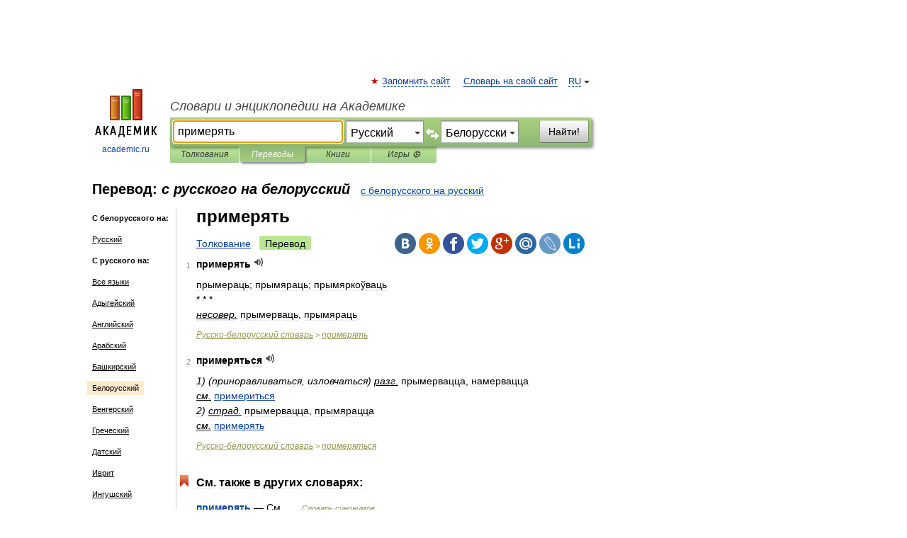

--- FILE ---
content_type: text/html; charset=UTF-8
request_url: https://translate.academic.ru/%D0%BF%D1%80%D0%B8%D0%BC%D0%B5%D1%80%D1%8F%D1%82%D1%8C/ru/be/
body_size: 9857
content:
<!DOCTYPE html>
<html lang="ru">
<head>


	<meta http-equiv="Content-Type" content="text/html; charset=utf-8" />
	<title>примерять — с русского на белорусский</title>
	<meta name="Description" content="" />
	<!-- type: desktop C: RU  -->
	<meta name="Keywords" content="" />

 
	<!--[if IE]>
	<meta http-equiv="cleartype" content="on" />
	<meta http-equiv="msthemecompatible" content="no"/>
	<![endif]-->

	<meta name="viewport" content="width=device-width, initial-scale=1, minimum-scale=1">

	
    <meta http-equiv='x-dns-prefetch-control' content='on'>
    <link rel="dns-prefetch" href="https://ajax.googleapis.com">
    <link rel="dns-prefetch" href="https://www.googletagservices.com">
    <link rel="dns-prefetch" href="https://www.google-analytics.com">
    <link rel="dns-prefetch" href="https://pagead2.googlesyndication.com">
    <link rel="dns-prefetch" href="https://ajax.googleapis.com">
    <link rel="dns-prefetch" href="https://an.yandex.ru">
    <link rel="dns-prefetch" href="https://mc.yandex.ru">

    <link rel="preload" href="/images/Logo.png"   as="image" >
    <link rel="preload" href="/images/Logo_h.png" as="image" >

	<meta property="og:title" content="Перевод примерять с русского на белорусский" />
	<meta property="og:type" content="article" />
	<meta property="og:url" content="https://translate.academic.ru/%D0%BF%D1%80%D0%B8%D0%BC%D0%B5%D1%80%D1%8F%D1%82%D1%8C/ru/be/" />
	<meta property="og:image" content="https://academic.ru/images/Logo_social_ru.png?3" />
	<meta property="og:description" content="" />
	<meta property="og:site_name" content="Словари и энциклопедии на Академике" />
	<link rel="search" type="application/opensearchdescription+xml" title="Словари и энциклопедии на Академике" href="dic.academic.ru/dicsearch.xml" />
	<meta name="ROBOTS" content="ALL" />
	<link rel="canonical" href="https://translate.academic.ru/%D0%BF%D1%80%D0%B8%D0%BC%D0%B5%D1%80%D1%8F%D1%82%D1%8C/ru/be/" />
	<link rel="alternate" hreflang="x-default" href="https://translate.academic.ru/%D0%BF%D1%80%D0%B8%D0%BC%D0%B5%D1%80%D1%8F%D1%82%D1%8C/ru/be/" />
	<link rel="alternate" hreflang="en" href="https://translate.academic.ru/%D0%BF%D1%80%D0%B8%D0%BC%D0%B5%D1%80%D1%8F%D1%82%D1%8C/ru/be/" />
	<link rel="alternate" hreflang="de" href="https://translate.academic.ru/%D0%BF%D1%80%D0%B8%D0%BC%D0%B5%D1%80%D1%8F%D1%82%D1%8C/ru/be/" />
	<link rel="alternate" hreflang="es" href="https://translate.academic.ru/%D0%BF%D1%80%D0%B8%D0%BC%D0%B5%D1%80%D1%8F%D1%82%D1%8C/ru/be/" />
	<link rel="alternate" hreflang="fr" href="https://translate.academic.ru/%D0%BF%D1%80%D0%B8%D0%BC%D0%B5%D1%80%D1%8F%D1%82%D1%8C/ru/be/" />
	<link rel="alternate" hreflang="ru" href="https://translate.academic.ru/%D0%BF%D1%80%D0%B8%D0%BC%D0%B5%D1%80%D1%8F%D1%82%D1%8C/ru/be/" />

<!-- d/t desktop  -->
      <script>
        window.CaramelDomain = "academic.ru";
        const caramelJS = document.createElement('script'); 
        caramelJS.src = "https://ads.digitalcaramel.com/caramel.js?ts="+new Date().getTime();
        caramelJS.async = true;
        document.head.appendChild(caramelJS);
      </script>


      <script>window.yaContextCb = window.yaContextCb || [] </script> 
      <script async src="https://yandex.ru/ads/system/context.js"></script>

    
<!-- +++++ ab_flag=1 fa_flag=2 +++++ -->

<style type="text/css">
div.hidden,#sharemenu,div.autosuggest,#contextmenu,#ad_top,#ad_bottom,#ad_right,#ad_top2,#restrictions,#footer ul + div,#TerminsNavigationBar,#top-menu,#lang,#search-tabs,#search-box .translate-lang,#translate-arrow,#dic-query,#logo img.h,#t-direction-head,#langbar,.smm{display:none}p,ul{list-style-type:none;margin:0 0 15px}ul li{margin-bottom:6px}.content ul{list-style-type:disc}*{padding:0;margin:0}html,body{height:100%}body{padding:0;margin:0;color:#000;font:14px Helvetica,Arial,Tahoma,sans-serif;background:#fff;line-height:1.5em}a{color:#0d44a0;text-decoration:none}h1{font-size:24px;margin:0 0 18px}h2{font-size:20px;margin:0 0 14px}h3{font-size:16px;margin:0 0 10px}h1 a,h2 a{color:#454545!important}#page{margin:0 auto}#page{min-height:100%;position:relative;padding-top:105px}#page{width:720px;padding-right:330px}* html #page{height:100%}#header{position:relative;height:122px}#logo{float:left;margin-top:21px;width:125px}#logo a.img{width:90px;margin:0 0 0 16px}#logo a.img.logo-en{margin-left:13px}#logo a{display:block;font-size:12px;text-align:center;word-break:break-all}#site-title{padding-top:35px;margin:0 0 5px 135px}#site-title a{color:#000;font-size:18px;font-style:italic;display:block;font-weight:400}#search-box{margin-left:135px;border-top-right-radius:3px;border-bottom-right-radius:3px;padding:4px;position:relative;background:#abcf7e;min-height:33px}#search-box.dic{background:#896744}#search-box table{border-spacing:0;border-collapse:collapse;width:100%}#search-box table td{padding:0;vertical-align:middle}#search-box table td:first-child{padding-right:3px}#search-box table td:last-child{width:1px}#search-query,#dic-query,.translate-lang{padding:6px;font-size:16px;height:18px;border:1px solid #949494;width:100%;box-sizing:border-box;height:32px;float:none;margin:0;background:white;float:left;border-radius:0!important}#search-button{width:70px;height:32px;text-align:center;border:1px solid #7a8e69;border-radius:3px;background:#e0e0e0}#search-tabs{display:block;margin:0 15px 0 135px;padding:0;list-style-type:none}#search-tabs li{float:left;min-width:70px;max-width:140px;padding:0 15px;height:23px;line-height:23px;background:#bde693;text-align:center;margin-right:1px}#search-box.dic + #search-tabs li{background:#C9A784}#search-tabs li:last-child{border-bottom-right-radius:3px}#search-tabs li a{color:#353535;font-style:italic;font-size:12px;display:block;white-space:nowrap;text-overflow:ellipsis;overflow:hidden}#search-tabs li.active{height:22px;line-height:23px;position:relative;background:#abcf7e;border-bottom-left-radius:3px;border-bottom-right-radius:3px}#search-box.dic + #search-tabs li.active{background:#896744}#search-tabs li.active a{color:white}#content{clear:both;margin:30px 0;padding-left:15px}#content a{text-decoration:underline}#content .breadcrumb{margin-bottom:20px}#search_sublinks,#search_links{margin-bottom:8px;margin-left:-8px}#search_sublinks a,#search_links a{padding:3px 8px 1px;border-radius:2px}#search_sublinks a.active,#search_links a.active{color:#000 !important;background:#bde693;text-decoration:none!important}.term{color:saddlebrown}@media(max-width:767px){.hideForMobile{display:none}#header{height:auto}#page{padding:5px;width:auto}#logo{float:none;width:144px;text-align:left;margin:0;padding-top:5px}#logo a{height:44px;overflow:hidden;text-align:left}#logo img.h{display:initial;width:144px;height:44px}#logo img.v{display:none}#site-title{padding:0;margin:10px 0 5px}#search-box,#search-tabs{clear:both;margin:0;width:auto;padding:4px}#search-box.translate #search-query{width:100%;margin-bottom:4px}#search-box.translate #td-search{overflow:visible;display:table-cell}ul#search-tabs{white-space:nowrap;margin-top:5px;overflow-x:auto;overflow-y:hidden}ul#search-tabs li,ul#search-tabs li.active{background:none!important;box-shadow:none;min-width:0;padding:0 5px;float:none;display:inline-block}ul#search-tabs li a{border-bottom:1px dashed green;font-style:normal;color:green;font-size:16px}ul#search-tabs li.active a{color:black;border-bottom-color:white;font-weight:700}ul#search-tabs li a:hover,ul#search-tabs li.active a:hover{color:black}#content{margin:15px 0}.h250{height:280px;max-height:280px;overflow:hidden;margin:25px 0 25px 0}
}#search-box .translate-lang,#translate-arrow{visibility:hidden;opacity:0;transition-delay:.2s;display:block;float:left;position:relative;width:0}#search-box .translate-lang{padding:0}#search-box .translate-lang select{background:0 0;width:100%;line-height:inherit;border:0;border-radius:0;-moz-appearance:none;-webkit-appearance:none;appearance:none;-o-webkit-appearance:none;-ms-webkit-appearance:none;height:32px;position:absolute;padding:6px 16px 6px 6px;-moz-padding-end:0;font-size:16px}#search-box .translate-lang:before{display:inline-block;width:0;height:0;vertical-align:top;border-left:4px solid transparent;border-right:4px solid transparent;border-top:4px solid #333;content:'';margin-top:9px;margin-left:4px;position:absolute;right:4px;top:6px}#search-box .translate-lang span{display:block;right:20px;left:6px;position:absolute;overflow:hidden;text-overflow:ellipsis}#translate-arrow{width:24px;text-align:center;font-weight:bolder;line-height:16px;margin:11px 0 0}#translate-arrow a{border:none;cursor:pointer}#search-box.translate .translate-lang{width:120px}#search-box.translate #translate-arrow,#search-box.translate .translate-lang{visibility:visible;opacity:1}#search-box.translate #td-search{overflow:visible;display:table-cell}#search-box.translate #search-query{width:260px;margin-right:4px}@media (max-width:767px){#search-box.translate .translate-lang{width:-moz-calc(50% - 12px);width:-webkit-calc(50% - 12px);width:calc(50% - 12px)}#search-box.translate #search-query{width:100%;margin-right:0}}</style>

	<link rel="shortcut icon" href="https://academic.ru/favicon.ico" type="image/x-icon" sizes="16x16" />
	<link rel="shortcut icon" href="https://academic.ru/images/icon.ico" type="image/x-icon" sizes="32x32" />
    <link rel="shortcut icon" href="https://academic.ru/images/icon.ico" type="image/x-icon" sizes="48x48" />
    
    <link rel="icon" type="image/png" sizes="16x16" href="/images/Logo_16x16_transparent.png" />
    <link rel="icon" type="image/png" sizes="32x32" href="/images/Logo_32x32_transparent.png" />
    <link rel="icon" type="image/png" sizes="48x48" href="/images/Logo_48x48_transparent.png" />
    <link rel="icon" type="image/png" sizes="64x64" href="/images/Logo_64x64_transparent.png" />
    <link rel="icon" type="image/png" sizes="128x128" href="/images/Logo_128x128_transparent.png" />

    <link rel="apple-touch-icon" sizes="57x57"   href="/images/apple-touch-icon-57x57.png" />
    <link rel="apple-touch-icon" sizes="60x60"   href="/images/apple-touch-icon-60x60.png" />
    <link rel="apple-touch-icon" sizes="72x72"   href="/images/apple-touch-icon-72x72.png" />
    <link rel="apple-touch-icon" sizes="76x76"   href="/images/apple-touch-icon-76x76.png" />
    <link rel="apple-touch-icon" sizes="114x114" href="/images/apple-touch-icon-114x114.png" />
    <link rel="apple-touch-icon" sizes="120x120" href="/images/apple-touch-icon-120x120.png" />
  
    <!-- link rel="mask-icon" href="/images/safari-pinned-tab.svg" color="#5bbad5" -->
    <meta name="msapplication-TileColor" content="#00aba9" />
    <meta name="msapplication-config" content="/images/browserconfig.xml" />
    <meta name="theme-color" content="#ffffff" />

    <meta name="apple-mobile-web-app-capable" content="yes" />
    <meta name="apple-mobile-web-app-status-bar-style" content="black /">


<script type="text/javascript">
  (function(i,s,o,g,r,a,m){i['GoogleAnalyticsObject']=r;i[r]=i[r]||function(){
  (i[r].q=i[r].q||[]).push(arguments)},i[r].l=1*new Date();a=s.createElement(o),
  m=s.getElementsByTagName(o)[0];a.async=1;a.src=g;m.parentNode.insertBefore(a,m)
  })(window,document,'script','//www.google-analytics.com/analytics.js','ga');

  ga('create', 'UA-2754246-4', 'auto');
  ga('require', 'displayfeatures');

  ga('set', 'dimension1', '');
  ga('set', 'dimension2', 'translate');
  ga('set', 'dimension3', '1');

  ga('send', 'pageview');

</script>


<script type="text/javascript">
	if(typeof(console) == 'undefined' ) console = {};
	if(typeof(console.log) == 'undefined' ) console.log = function(){};
	if(typeof(console.warn) == 'undefined' ) console.warn = function(){};
	if(typeof(console.error) == 'undefined' ) console.error = function(){};
	if(typeof(console.time) == 'undefined' ) console.time = function(){};
	if(typeof(console.timeEnd) == 'undefined' ) console.timeEnd = function(){};
	Academic = {};
	Academic.sUserLanguage = 'ru';
	Academic.sDomainURL = '';
	Academic.sMainDomainURL = '//dic.academic.ru/';
	Academic.sTranslateDomainURL = '//translate.academic.ru/';
	Academic.deviceType = 'desktop';
		Academic.Lang = {};
	Academic.Lang.sTermNotFound = 'Термин, отвечающий запросу, не найден'; 
</script>


<!--  Вариокуб -->
<script type="text/javascript">
    (function(e, x, pe, r, i, me, nt){
    e[i]=e[i]||function(){(e[i].a=e[i].a||[]).push(arguments)},
    me=x.createElement(pe),me.async=1,me.src=r,nt=x.getElementsByTagName(pe)[0],me.addEventListener("error",function(){function cb(t){t=t[t.length-1],"function"==typeof t&&t({flags:{}})};Array.isArray(e[i].a)&&e[i].a.forEach(cb);e[i]=function(){cb(arguments)}}),nt.parentNode.insertBefore(me,nt)})
    (window, document, "script", "https://abt.s3.yandex.net/expjs/latest/exp.js", "ymab");

    ymab("metrika.70309897", "init"/*, {clientFeatures}, {callback}*/);
    ymab("metrika.70309897", "setConfig", {enableSetYmUid: true});
</script>





</head>
<body>

<div id="ad_top">
<!-- top bnr -->
<div class="banner" style="max-height: 90px; overflow: hidden; display: inline-block;">




<!-- Yandex.RTB R-A-12643772-1 -->
<div id="yandex_rtb_R-A-12643772-1"></div>
<script>
window.yaContextCb.push(() => {
    Ya.Context.AdvManager.render({
        "blockId": "R-A-12643772-1",
        "renderTo": "yandex_rtb_R-A-12643772-1"
    })
})
</script>


</div> <!-- top banner  -->




</div>
	<div id="page"  >








			<div id="header">
				<div id="logo">
					<a href="//academic.ru">
						<img src="//academic.ru/images/Logo.png" class="v" alt="academic.ru" width="88" height="68" />
						<img src="//academic.ru/images/Logo_h.png" class="h" alt="academic.ru" width="144" height="44" />
						<br />
						academic.ru					</a>
				</div>
					<ul id="top-menu">
						<li id="lang">
							<a href="#" class="link">RU</a>

							<ul id="lang-menu">

							<li><a href="//en-academic.com">EN</a></li>
<li><a href="//de-academic.com">DE</a></li>
<li><a href="//es-academic.com">ES</a></li>
<li><a href="//fr-academic.com">FR</a></li>
							</ul>
						</li>
						<!--li><a class="android" href="//dic.academic.ru/android.php">Android версия</a></li-->
						<!--li><a class="apple" href="//dic.academic.ru/apple.php">iPhone/iPad версия</a></li-->
						<li><a class="add-fav link" href="#" onClick="add_favorite(this);">Запомнить сайт</a></li>
						<li><a href="//partners.academic.ru/partner_proposal.php" target="_blank">Словарь на свой сайт</a></li>
						<!--li><a href="#">Форум</a></li-->
					</ul>
					<h2 id="site-title">
						<a href="//academic.ru">Словари и энциклопедии на Академике</a>
					</h2>

					<div id="search-box" class="translate">
						<form action="/searchall.php" method="get" name="formSearch">

<table><tr><td id="td-search">

							<input type="text" name="SWord" id="search-query" required
							value="примерять"
							title="Введите текст для поиска по словарям и энциклопедиям" placeholder="Введите текст для поиска по словарям и энциклопедиям"
							autocomplete="off" autofocus>


<div class="translate-lang">
	<select name="from" id="translateFrom">
				<option value="xx">Все языки</option><option value="ru" selected>Русский</option><option value="en">Английский</option><option value="fr">Французский</option><option value="de">Немецкий</option><option value="es">Испанский</option><option disabled>────────</option><option value="sq">Албанский</option><option value="al">Алтайский</option><option value="ar">Арабский</option><option value="an">Арагонский</option><option value="hy">Армянский</option><option value="rp">Арумынский</option><option value="at">Астурийский</option><option value="af">Африкаанс</option><option value="bb">Багобо</option><option value="eu">Баскский</option><option value="ba">Башкирский</option><option value="be">Белорусский</option><option value="bg">Болгарский</option><option value="bu">Бурятский</option><option value="cy">Валлийский</option><option value="wr">Варайский</option><option value="hu">Венгерский</option><option value="vp">Вепсский</option><option value="hs">Верхнелужицкий</option><option value="vi">Вьетнамский</option><option value="ht">Гаитянский</option><option value="el">Греческий</option><option value="ka">Грузинский</option><option value="gn">Гуарани</option><option value="gd">Гэльский</option><option value="da">Датский</option><option value="dl">Долганский</option><option value="pr">Древнерусский язык</option><option value="he">Иврит</option><option value="yi">Идиш</option><option value="in">Ингушский</option><option value="id">Индонезийский</option><option value="ik">Инупиак</option><option value="ga">Ирландский</option><option value="is">Исландский</option><option value="it">Итальянский</option><option value="yo">Йоруба</option><option value="kk">Казахский</option><option value="kc">Карачаевский</option><option value="ca">Каталанский</option><option value="qy">Квенья</option><option value="qu">Кечуа</option><option value="ky">Киргизский</option><option value="zh">Китайский</option><option value="go">Клингонский</option><option value="mm">Коми</option><option value="kv">Коми</option><option value="ko">Корейский</option><option value="cr">Кри</option><option value="ct">Крымскотатарский</option><option value="kp">Кумыкский</option><option value="ku">Курдский</option><option value="km">Кхмерский</option><option value="la">Латинский</option><option value="lv">Латышский</option><option value="ln">Лингала</option><option value="lt">Литовский</option><option value="lb">Люксембургский</option><option value="mu">Майя</option><option value="mk">Македонский</option><option value="ms">Малайский</option><option value="ma">Маньчжурский</option><option value="mi">Маори</option><option value="mj">Марийский</option><option value="mc">Микенский</option><option value="mf">Мокшанский</option><option value="mn">Монгольский</option><option value="nu">Науатль</option><option value="nl">Нидерландский</option><option value="og">Ногайский</option><option value="no">Норвежский</option><option value="oa">Орокский</option><option value="os">Осетинский</option><option value="ot">Османский</option><option value="pi">Пали</option><option value="pm">Папьяменто</option><option value="pa">Пенджабский</option><option value="fa">Персидский</option><option value="pl">Польский</option><option value="pt">Португальский</option><option value="ro">Румынский, Молдавский</option><option value="sa">Санскрит</option><option value="se">Северносаамский</option><option value="sr">Сербский</option><option value="ld">Сефардский</option><option value="sz">Силезский</option><option value="sk">Словацкий</option><option value="sl">Словенский</option><option value="sw">Суахили</option><option value="tl">Тагальский</option><option value="tg">Таджикский</option><option value="th">Тайский</option><option value="tt">Татарский</option><option value="tw">Тви</option><option value="bo">Тибетский</option><option value="tf">Тофаларский</option><option value="tv">Тувинский</option><option value="tr">Турецкий</option><option value="tk">Туркменский</option><option value="ud">Удмуртский</option><option value="uz">Узбекский</option><option value="ug">Уйгурский</option><option value="uk">Украинский</option><option value="ur">Урду</option><option value="uu">Урумский</option><option value="fo">Фарерский</option><option value="fi">Финский</option><option value="hi">Хинди</option><option value="hr">Хорватский</option><option value="cu">Церковнославянский (Старославянский)</option><option value="ke">Черкесский</option><option value="ck">Чероки</option><option value="ce">Чеченский</option><option value="cs">Чешский</option><option value="cv">Чувашский</option><option value="cn">Шайенского</option><option value="sv">Шведский</option><option value="cj">Шорский</option><option value="sx">Шумерский</option><option value="ev">Эвенкийский</option><option value="gw">Эльзасский</option><option value="mv">Эрзянский</option><option value="eo">Эсперанто</option><option value="et">Эстонский</option><option value="ya">Юпийский</option><option value="sh">Якутский</option><option value="ja">Японский</option>	</select>
</div>
<div id="translate-arrow"><a>&nbsp;</a></div>
<div class="translate-lang">
	<select name="to" id="translateOf">
				<option value="xx">Все языки</option><option value="ru">Русский</option><option value="en">Английский</option><option value="fr">Французский</option><option value="de">Немецкий</option><option value="es">Испанский</option><option disabled>────────</option><option value="av">Аварский</option><option value="ad">Адыгейский</option><option value="az">Азербайджанский</option><option value="ai">Айнский язык</option><option value="al">Алтайский</option><option value="ar">Арабский</option><option value="hy">Армянский</option><option value="eu">Баскский</option><option value="ba">Башкирский</option><option value="be" selected>Белорусский</option><option value="hu">Венгерский</option><option value="vp">Вепсский</option><option value="vd">Водский</option><option value="el">Греческий</option><option value="da">Датский</option><option value="he">Иврит</option><option value="yi">Идиш</option><option value="iz">Ижорский</option><option value="in">Ингушский</option><option value="id">Индонезийский</option><option value="is">Исландский</option><option value="it">Итальянский</option><option value="kk">Казахский</option><option value="kc">Карачаевский</option><option value="zh">Китайский</option><option value="kv">Коми</option><option value="ct">Крымскотатарский</option><option value="kp">Кумыкский</option><option value="la">Латинский</option><option value="lv">Латышский</option><option value="lt">Литовский</option><option value="mj">Марийский</option><option value="mf">Мокшанский</option><option value="mn">Монгольский</option><option value="nl">Нидерландский</option><option value="no">Норвежский</option><option value="os">Осетинский</option><option value="fa">Персидский</option><option value="pl">Польский</option><option value="pt">Португальский</option><option value="sk">Словацкий</option><option value="sl">Словенский</option><option value="sw">Суахили</option><option value="tg">Таджикский</option><option value="th">Тайский</option><option value="tt">Татарский</option><option value="tr">Турецкий</option><option value="tk">Туркменский</option><option value="ud">Удмуртский</option><option value="uz">Узбекский</option><option value="ug">Уйгурский</option><option value="uk">Украинский</option><option value="uu">Урумский</option><option value="fi">Финский</option><option value="cu">Церковнославянский (Старославянский)</option><option value="ce">Чеченский</option><option value="cs">Чешский</option><option value="cv">Чувашский</option><option value="sv">Шведский</option><option value="cj">Шорский</option><option value="ev">Эвенкийский</option><option value="mv">Эрзянский</option><option value="eo">Эсперанто</option><option value="et">Эстонский</option><option value="sh">Якутский</option><option value="ja">Японский</option>	</select>
</div>
<input type="hidden" name="did" id="did-field" value="" />
<input type="hidden" id="search-type" name="stype" value="1" />

</td><td>

							<button id="search-button">Найти!</button>

</td></tr></table>

						</form>

						<input type="text" name="dic_query" id="dic-query"
						title="Интерактивное оглавление. Вводите нужный Вам термин" placeholder="Интерактивное оглавление. Вводите нужный Вам термин"
						autocomplete="off" >


					</div>
				  <ul id="search-tabs">
    <li data-search-type="0" id="interpretations" ><a href="#" onclick="return false;">Толкования</a></li>
    <li data-search-type="1"  id="translations" class="active"><a href="#" onclick="return false;">Переводы</a></li>
    <li data-search-type="10" id="books"            ><a href="#" onclick="return false;">Книги       </a></li>
    <li data-search-type="88" id="games"            ><a href="https://games.academic.ru" title="Бесплатные игры" >Игры ⚽</a></li>
  </ul>
				</div>

	
<div id="ad_top2"></div>	
			<div id="content">

<div id="t-direction-head">
	<h2>Перевод:
		<span class="direction-translate">с русского на белорусский</span>
	</h2>
		<a href="/примерять/be/ru/">с белорусского на русский</a>
	</div>

<div id="langbar">
	<ul>
			<li><strong>С белорусского на:</strong></li>
		<li><a href="/примерять/be/ru/">Русский</a></li>
	
			<li><strong>С русского на:</strong></li>
	<li><a href="/%D0%BF%D1%80%D0%B8%D0%BC%D0%B5%D1%80%D1%8F%D1%82%D1%8C/ru/xx/">Все языки</a></li><li><a href="/%D0%BF%D1%80%D0%B8%D0%BC%D0%B5%D1%80%D1%8F%D1%82%D1%8C/ru/ad/">Адыгейский</a></li><li><a href="/%D0%BF%D1%80%D0%B8%D0%BC%D0%B5%D1%80%D1%8F%D1%82%D1%8C/ru/en/">Английский</a></li><li><a href="/%D0%BF%D1%80%D0%B8%D0%BC%D0%B5%D1%80%D1%8F%D1%82%D1%8C/ru/ar/">Арабский</a></li><li><a href="/%D0%BF%D1%80%D0%B8%D0%BC%D0%B5%D1%80%D1%8F%D1%82%D1%8C/ru/ba/">Башкирский</a></li><li class="active"><a href="#">Белорусский</a></li><li><a href="/%D0%BF%D1%80%D0%B8%D0%BC%D0%B5%D1%80%D1%8F%D1%82%D1%8C/ru/hu/">Венгерский</a></li><li><a href="/%D0%BF%D1%80%D0%B8%D0%BC%D0%B5%D1%80%D1%8F%D1%82%D1%8C/ru/el/">Греческий</a></li><li><a href="/%D0%BF%D1%80%D0%B8%D0%BC%D0%B5%D1%80%D1%8F%D1%82%D1%8C/ru/da/">Датский</a></li><li><a href="/%D0%BF%D1%80%D0%B8%D0%BC%D0%B5%D1%80%D1%8F%D1%82%D1%8C/ru/he/">Иврит</a></li><li><a href="/%D0%BF%D1%80%D0%B8%D0%BC%D0%B5%D1%80%D1%8F%D1%82%D1%8C/ru/in/">Ингушский</a></li><li><a href="/%D0%BF%D1%80%D0%B8%D0%BC%D0%B5%D1%80%D1%8F%D1%82%D1%8C/ru/es/">Испанский</a></li><li><a href="/%D0%BF%D1%80%D0%B8%D0%BC%D0%B5%D1%80%D1%8F%D1%82%D1%8C/ru/it/">Итальянский</a></li><li><a href="/%D0%BF%D1%80%D0%B8%D0%BC%D0%B5%D1%80%D1%8F%D1%82%D1%8C/ru/kk/">Казахский</a></li><li><a href="/%D0%BF%D1%80%D0%B8%D0%BC%D0%B5%D1%80%D1%8F%D1%82%D1%8C/ru/la/">Латинский</a></li><li><a href="/%D0%BF%D1%80%D0%B8%D0%BC%D0%B5%D1%80%D1%8F%D1%82%D1%8C/ru/lv/">Латышский</a></li><li><a href="/%D0%BF%D1%80%D0%B8%D0%BC%D0%B5%D1%80%D1%8F%D1%82%D1%8C/ru/lt/">Литовский</a></li><li><a href="/%D0%BF%D1%80%D0%B8%D0%BC%D0%B5%D1%80%D1%8F%D1%82%D1%8C/ru/de/">Немецкий</a></li><li><a href="/%D0%BF%D1%80%D0%B8%D0%BC%D0%B5%D1%80%D1%8F%D1%82%D1%8C/ru/nl/">Нидерландский</a></li><li><a href="/%D0%BF%D1%80%D0%B8%D0%BC%D0%B5%D1%80%D1%8F%D1%82%D1%8C/ru/os/">Осетинский</a></li><li><a href="/%D0%BF%D1%80%D0%B8%D0%BC%D0%B5%D1%80%D1%8F%D1%82%D1%8C/ru/fa/">Персидский</a></li><li><a href="/%D0%BF%D1%80%D0%B8%D0%BC%D0%B5%D1%80%D1%8F%D1%82%D1%8C/ru/pl/">Польский</a></li><li><a href="/%D0%BF%D1%80%D0%B8%D0%BC%D0%B5%D1%80%D1%8F%D1%82%D1%8C/ru/pt/">Португальский</a></li><li><a href="/%D0%BF%D1%80%D0%B8%D0%BC%D0%B5%D1%80%D1%8F%D1%82%D1%8C/ru/tg/">Таджикский</a></li><li><a href="/%D0%BF%D1%80%D0%B8%D0%BC%D0%B5%D1%80%D1%8F%D1%82%D1%8C/ru/tt/">Татарский</a></li><li><a href="/%D0%BF%D1%80%D0%B8%D0%BC%D0%B5%D1%80%D1%8F%D1%82%D1%8C/ru/tr/">Турецкий</a></li><li><a href="/%D0%BF%D1%80%D0%B8%D0%BC%D0%B5%D1%80%D1%8F%D1%82%D1%8C/ru/uk/">Украинский</a></li><li><a href="/%D0%BF%D1%80%D0%B8%D0%BC%D0%B5%D1%80%D1%8F%D1%82%D1%8C/ru/fi/">Финский</a></li><li><a href="/%D0%BF%D1%80%D0%B8%D0%BC%D0%B5%D1%80%D1%8F%D1%82%D1%8C/ru/fr/">Французский</a></li><li><a href="/%D0%BF%D1%80%D0%B8%D0%BC%D0%B5%D1%80%D1%8F%D1%82%D1%8C/ru/ce/">Чеченский</a></li><li><a href="/%D0%BF%D1%80%D0%B8%D0%BC%D0%B5%D1%80%D1%8F%D1%82%D1%8C/ru/cs/">Чешский</a></li><li><a href="/%D0%BF%D1%80%D0%B8%D0%BC%D0%B5%D1%80%D1%8F%D1%82%D1%8C/ru/ev/">Эвенкийский</a></li><li><a href="/%D0%BF%D1%80%D0%B8%D0%BC%D0%B5%D1%80%D1%8F%D1%82%D1%8C/ru/et/">Эстонский</a></li>	
	</ul>
</div>


<div class="content translates-content" id="selectable-content">
	<div class="title" id="TerminTitle"> <!-- ID нужен для того, чтобы спозиционировать Pluso -->
		<h1>
			примерять		</h1>
	</div>
	<div id="search_links">
		<a href="//dic.academic.ru/searchall.php?SWord=%D0%BF%D1%80%D0%B8%D0%BC%D0%B5%D1%80%D1%8F%D1%82%D1%8C&amp;stype=0" >Толкование</a>
		<a class="active">Перевод</a>
	</div>
<ul class="smm">
  <li class="vk"><a onClick="share('vk'); return false;" href="#"></a></li>
  <li class="ok"><a onClick="share('ok'); return false;" href="#"></a></li>
  <li class="fb"><a onClick="share('fb'); return false;" href="#"></a></li>
  <li class="tw"><a onClick="share('tw'); return false;" href="#"></a></li>
  <li class="gplus"><a onClick="share('g+'); return false;" href="#"></a></li>
  <li class="mailru"><a onClick="share('mail.ru'); return false;" href="#"></a></li>
  <li class="lj"><a onClick="share('lj'); return false;" href="#"></a></li>
  <li class="li"><a onClick="share('li'); return false;" href="#"></a></li>
</ul>
	<div id="article">
	<ul class="terms-list">
		<li>
			<p>
				<span class="item">1</span>
				<strong>примерять</strong>
									<span title="{t}Play{/t}" class="sound" data-state="0" data-lang="ru"
					      data-term="примерять"
					      onClick="onSoundClick(this);">
					</span>
							</p>
			<div class="translate_definition">
			<div><span>прымераць; прымяраць; прымяркоўваць</span></div>
<div>* * *</div>
<div><u><span class="dic_color"><em>несовер.</em></span></u> <span>прымерваць, прымяраць</span></div>			</div>
			<p class="src"><a href="https://russian_belorussian.academic.ru">Русско-белорусский словарь</a> > <a href="https://russian_belorussian.academic.ru/72194/%D0%BF%D1%80%D0%B8%D0%BC%D0%B5%D1%80%D1%8F%D1%82%D1%8C">примерять</a></p>
		</li>
				<li>
			<p>
				<span class="item">2</span>
				<strong>примеряться</strong>
									<span title="{t}Play{/t}" class="sound" data-state="0" data-lang="ru"
					      data-term="примеряться"
					      onClick="onSoundClick(this);">
					</span>
							</p>
			<div class="translate_definition">
			<div><span class="dic_comment"><em>1) (приноравливаться, изловчаться)</span> <u><span class="dic_color">разг.</em></span></u> <span>прымервацца, намервацца</span></div>
<div><u><span class="dic_color"><em>см.</em></span></u> <a href="/%D0%BF%D1%80%D0%B8%D0%BC%D0%B5%D1%80%D0%B8%D1%82%D1%8C%D1%81%D1%8F/ru/be/">примериться</a></div>
<div><span class="dic_comment"><em>2)</span> <u><span class="dic_color">страд.</em></span></u> <span>прымервацца, прымярацца</span></div>
<div><u><span class="dic_color"><em>см.</em></span></u> <a href="/%D0%BF%D1%80%D0%B8%D0%BC%D0%B5%D1%80%D1%8F%D1%82%D1%8C/ru/be/">примерять</a></div>			</div>
			<p class="src"><a href="https://russian_belorussian.academic.ru">Русско-белорусский словарь</a> > <a href="https://russian_belorussian.academic.ru/72195/%D0%BF%D1%80%D0%B8%D0%BC%D0%B5%D1%80%D1%8F%D1%82%D1%8C%D1%81%D1%8F">примеряться</a></p>
		</li>
				</ul>

	


<div class="other-info">
						<div class="holder">
							<h3 class="dictionary">См. также в других словарях:</h3>
							<ul class="terms-list">
<li><p><strong><a href="//dic.academic.ru/dic.nsf/dic_synonims/260716/%D0%BF%D1%80%D0%B8%D0%BC%D0%B5%D1%80%D1%8F%D1%82%D1%8C">примерять</a></strong> — См … &nbsp; <span class="src2">Словарь синонимов</span></p></li>
<li><p><strong><a href="//dic.academic.ru/dic.nsf/ushakov/973842">ПРИМЕРЯТЬ</a></strong> — 1. ПРИМЕРЯТЬ. см. примерить. 2. ПРИМЕРЯТЬ, примеряю, примеряешь. несовер. к примерить. Толковый словарь Ушакова. Д.Н. Ушаков. 1935 1940 … &nbsp; <span class="src2">Толковый словарь Ушакова</span></p></li>
<li><p><strong><a href="//dic.academic.ru/dic.nsf/ushakov/973846">ПРИМЕРЯТЬ</a></strong> — 1. ПРИМЕРЯТЬ. см. примерить. 2. ПРИМЕРЯТЬ, примеряю, примеряешь. несовер. к примерить. Толковый словарь Ушакова. Д.Н. Ушаков. 1935 1940 … &nbsp; <span class="src2">Толковый словарь Ушакова</span></p></li>
<li><p><strong><a href="//dic.academic.ru/dic.nsf/ogegova/183014">примерять</a></strong> — ПРИМЕРИТЬ, рю, ришь; ренный; сов., что. Надеть (одежду) для определения соответствия мерке, годности по размеру. П. пиджак, туфли. Толковый словарь Ожегова. С.И. Ожегов, Н.Ю. Шведова. 1949 1992 … &nbsp; <span class="src2">Толковый словарь Ожегова</span></p></li>
<li><p><strong><a href="//verbs_ru.academic.ru/1655/%D0%BF%D1%80%D0%B8%D0%BC%D0%B5%D1%80%D1%8F%D1%82%D1%8C">примерять</a></strong> — I. МЕРИТЬ1, несов. (сов. измерить и смерить), что чем. Определять (определить) какой л. мерой величину кого , чего л.; Син.: вымерять, замерять [impf. to measure, find the size, length, volume, tension, etc. (of something) with instruments].&#8230; … &nbsp; <span class="src2">Большой толковый словарь русских глаголов</span></p></li>
<li><p><strong><a href="//dic.academic.ru/dic.nsf/efremova/226659/%D0%9F%D1%80%D0%B8%D0%BC%D0%B5%D1%80%D1%8F%D1%82%D1%8C">Примерять</a></strong> — несов. перех. 1. Надевать, прикладывать или накладывать что либо с целью выяснения соответствия нужной мере. отт. перен. разг. Сопоставлять, соразмерять что либо с чем либо. 2. Прибавлять, отмеривая. Толковый словарь Ефремовой. Т. Ф. Ефремова.&#8230; … &nbsp; <span class="src2">Современный толковый словарь русского языка Ефремовой</span></p></li>
<li><p><strong><a href="//lopatin.academic.ru/112821/%D0%BF%D1%80%D0%B8%D0%BC%D0%B5%D1%80%D1%8F%D1%82%D1%8C">примерять</a></strong> — пример ять, яю, яет (к м ерить) … &nbsp; <span class="src2">Русский орфографический словарь</span></p></li>
<li><p><strong><a href="//orthographic.academic.ru/62148/%D0%BF%D1%80%D0%B8%D0%BC%D0%B5%D1%80%D1%8F%D1%82%D1%8C">примерять</a></strong> — (I), примеря/ю(сь), ря/ешь(ся), ря/ют(ся) [несов. к приме/рить(ся); ср. примиряться] … &nbsp; <span class="src2">Орфографический словарь русского языка</span></p></li>
<li><p><strong><a href="//business_thesaurus.academic.ru/10243/%D0%BF%D1%80%D0%B8%D0%BC%D0%B5%D1%80%D1%8F%D1%82%D1%8C">примерять</a></strong> — Syn: см. мерить … &nbsp; <span class="src2">Тезаурус русской деловой лексики</span></p></li>
<li><p><strong><a href="//dic.academic.ru/dic.nsf/es/133972/%D0%BF%D1%80%D0%B8%D0%BC%D0%B5%D1%80%D1%8F%D1%82%D1%8C">примерять</a></strong> — см. Примерить … &nbsp; <span class="src2">Энциклопедический словарь</span></p></li>
<li><p><strong><a href="//all_words.academic.ru/72829/%D0%BF%D1%80%D0%B8%D0%BC%D0%B5%D1%80%D1%8F%D1%82%D1%8C">примерять</a></strong> — см. примерить; я/ю, я/ешь; нсв … &nbsp; <span class="src2">Словарь многих выражений</span></p></li>
							</ul>
						</div></div>
</div>
</div>




			</div>
  
<div id="ad_bottom">

</div>

	<div id="footer">
		<div id="liveinternet">
            <!--LiveInternet counter--><a href="https://www.liveinternet.ru/click;academic"
            target="_blank"><img id="licntC2FD" width="31" height="31" style="border:0" 
            title="LiveInternet"
            src="[data-uri]"
            alt=""/></a><script>(function(d,s){d.getElementById("licntC2FD").src=
            "https://counter.yadro.ru/hit;academic?t44.6;r"+escape(d.referrer)+
            ((typeof(s)=="undefined")?"":";s"+s.width+"*"+s.height+"*"+
            (s.colorDepth?s.colorDepth:s.pixelDepth))+";u"+escape(d.URL)+
            ";h"+escape(d.title.substring(0,150))+";"+Math.random()})
            (document,screen)</script><!--/LiveInternet-->
		</div>


      <div id="restrictions">18+</div>


				&copy; Академик, 2000-2026
<ul>
			<li>
				Обратная связь:
				<a id="m_s" href="#">Техподдержка</a>,
				<a id="m_a" href="#">Реклама на сайте</a>
			</li>
</ul>

<br/>
<ul>
			<li>
        <a href="https://tournavigator.pro/" target="_blank">&#128099; Путешествия</a>
			</li>
</ul>
<div>


			<a href="//partners.academic.ru/partner_proposal.php">Экспорт словарей на сайты</a>, сделанные на PHP, <div class="img joom"></div> Joomla, <div class="img drp"></div> Drupal, <div class="img wp"></div> WordPress, MODx.
</div>

	</div>


		<div id="contextmenu">
		<ul id="context-actions">
		  <li><a data-in="masha">Пометить текст и поделиться</a></li>
		  <li class="separator"></li>
		  <!--li><a data-in="dic">Искать в этом же словаре</a></li-->
		  <!--li><a data-in="synonyms">Искать синонимы</a></li-->
		  <li><a data-in="academic">Искать во всех словарях</a></li>
		  <li><a data-in="translate">Искать в переводах</a></li>
		  <li><a data-in="internet">Искать в Интернете</a></li>
		  <!--li><a data-in="category">Искать в этой же категории</a></li-->
		</ul>
		<ul id="context-suggestions">
		</ul>
		</div>

		<div id="sharemenu" style="top: 1075px; left: 240px;">
			<h3>Поделиться ссылкой на выделенное</h3>
			<ul class="smm">
  <li class="vk"><a onClick="share('vk'); return false;" href="#"></a></li>
  <li class="ok"><a onClick="share('ok'); return false;" href="#"></a></li>
  <li class="fb"><a onClick="share('fb'); return false;" href="#"></a></li>
  <li class="tw"><a onClick="share('tw'); return false;" href="#"></a></li>
  <li class="gplus"><a onClick="share('g+'); return false;" href="#"></a></li>
  <li class="mailru"><a onClick="share('mail.ru'); return false;" href="#"></a></li>
  <li class="lj"><a onClick="share('lj'); return false;" href="#"></a></li>
  <li class="li"><a onClick="share('li'); return false;" href="#"></a></li>
</ul>
			<div id="share-basement">
				<h5>Прямая ссылка:</h5>
				<a href="" id="share-directlink">
					…
				</a>
				<small>
					Нажмите правой клавишей мыши и выберите «Копировать ссылку»				</small>
			</div>
		</div>

	

	<script async src="/js/academic.min.js?150324" type="text/javascript"></script>



<div id="ad_right">

<script async src="https://ad.mail.ru/static/ads-async.js"></script>
<ins class="mrg-tag" style="display:inline-block;text-decoration: none;" data-ad-client="ad-860730" data-ad-slot="860730"></ins>  
<script>(MRGtag = window.MRGtag || []).push({})</script><div class="banner sticky">
  <div class="ACD_MIDR_300c_test">
<!--  Временно, для теста  -->

<div caramel-id="01j78m1mtc0s4v1w086tt6jgcp"></div>





</div>
</div>

</div>


</div>


<!-- /59581491/bottom -->
<div id='div-gpt-ad-bottom'>
<script>
googletag.cmd.push(function() { googletag.display('div-gpt-ad-bottom'); });
</script>
</div>
<div id='div-gpt-ad-4fullscreen'>
</div>


<br/><br/><br/><br/>

<!-- Yandex.Metrika counter -->
<script type="text/javascript" >
   (function(m,e,t,r,i,k,a){m[i]=m[i]||function(){(m[i].a=m[i].a||[]).push(arguments)};
   m[i].l=1*new Date();k=e.createElement(t),a=e.getElementsByTagName(t)[0],k.async=1,k.src=r,a.parentNode.insertBefore(k,a)})
   (window, document, "script", "https://mc.yandex.ru/metrika/tag.js", "ym");

   ym(70309897, "init", {
        clickmap:false,
        trackLinks:true,
        accurateTrackBounce:false
   });
</script>
<noscript><div><img src="https://mc.yandex.ru/watch/70309897" style="position:absolute; left:-9999px;" alt="" /></div></noscript>
<!-- /Yandex.Metrika counter -->


<!-- Begin comScore Tag -->
<script>
  var _comscore = _comscore || [];
  _comscore.push({ c1: "2", c2: "23600742" });
  (function() {
    var s = document.createElement("script"), el = document.getElementsByTagName("script")[0]; s.async = true;
    s.src = (document.location.protocol == "https:" ? "https://sb" : "http://b") + ".scorecardresearch.com/beacon.js";
    el.parentNode.insertBefore(s, el);
  })();
</script>
<noscript>
  <img src="//b.scorecardresearch.com/p?c1=2&c2=23600742&cv=2.0&cj=1" />
</noscript>
<!-- End comScore Tag -->



<div caramel-id="01k4wbmcw0vn3zh2n00vneqp8r"></div>
<div caramel-id="01k3jtbnx5ebg6w8mve2y43mp2"></div>



<br><br><br><br><br>
<br><br><br><br><br>
</body>
  <link rel="stylesheet" href="/css/academic_v2.css?20210501a" type="text/css" />
  <link rel="stylesheet" href="/css/mobile-menu.css?20190810" type="text/css" />

    

</html>

